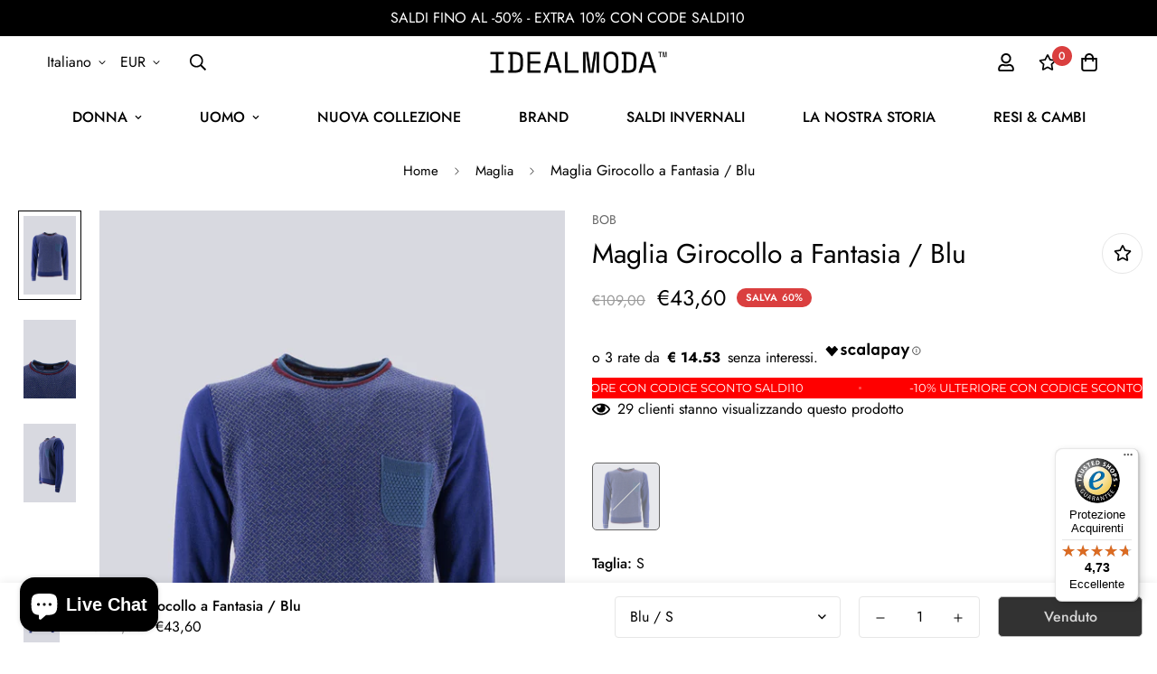

--- FILE ---
content_type: text/css
request_url: https://www.idealmoda.it/cdn/shop/t/40/assets/boost-sd-custom.css?v=1769120174720
body_size: -667
content:
.boost-sd__product-image-img{background:transparent;object-fit:contain}
/*# sourceMappingURL=/cdn/shop/t/40/assets/boost-sd-custom.css.map?v=1769120174720 */


--- FILE ---
content_type: text/javascript
request_url: https://www.idealmoda.it/cdn/shop/t/40/assets/boost-sd-custom.js?v=1769120174720
body_size: -632
content:
//# sourceMappingURL=/cdn/shop/t/40/assets/boost-sd-custom.js.map?v=1769120174720
